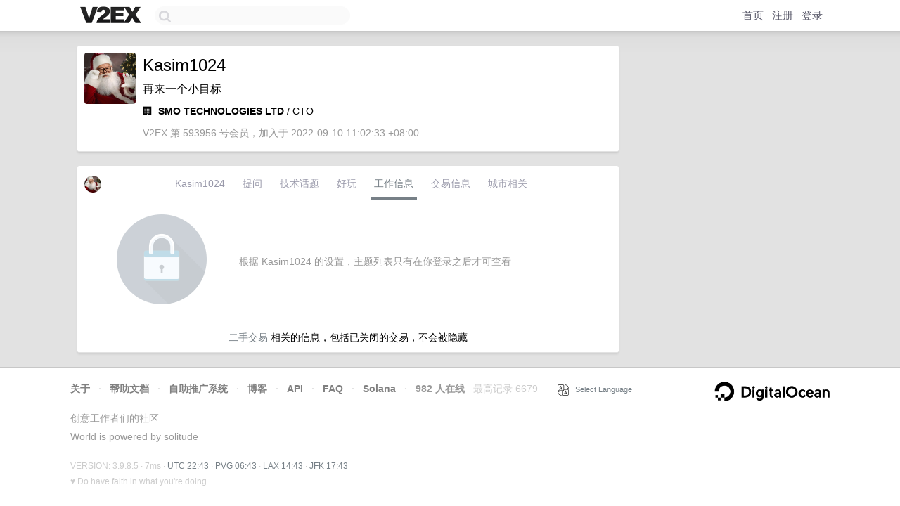

--- FILE ---
content_type: text/html; charset=UTF-8
request_url: https://v2ex.com/member/kasim1024/jobs
body_size: 3086
content:
<!DOCTYPE html>
<html lang="zh-CN">
<head>
    <meta name="Content-Type" content="text/html;charset=utf-8">
    <meta name="Referrer" content="unsafe-url">
    <meta content="True" name="HandheldFriendly">
    
    <meta name="theme-color" content="#ffffff">
    
    
    <meta name="apple-mobile-web-app-capable" content="yes" />
<meta name="mobile-web-app-capable" content="yes" />
<meta name="detectify-verification" content="d0264f228155c7a1f72c3d91c17ce8fb" />
<meta name="p:domain_verify" content="b87e3b55b409494aab88c1610b05a5f0"/>
<meta name="alexaVerifyID" content="OFc8dmwZo7ttU4UCnDh1rKDtLlY" />
<meta name="baidu-site-verification" content="D00WizvYyr" />
<meta name="msvalidate.01" content="D9B08FEA08E3DA402BF07ABAB61D77DE" />
<meta property="wb:webmaster" content="f2f4cb229bda06a4" />
<meta name="google-site-verification" content="LM_cJR94XJIqcYJeOCscGVMWdaRUvmyz6cVOqkFplaU" />
<meta name="wwads-cn-verify" content="c8ffe9a587b126f152ed3d89a146b445" />
<script type="text/javascript" src="https://cdn.wwads.cn/js/makemoney.js" async></script>
<script async src="https://pagead2.googlesyndication.com/pagead/js/adsbygoogle.js?client=ca-pub-5060390720525238"
     crossorigin="anonymous"></script>
    
    <title>V2EX › Kasim1024 › 工作信息 </title>
    <link rel="dns-prefetch" href="https://static.v2ex.com/" />
<link rel="dns-prefetch" href="https://cdn.v2ex.com/" />
<link rel="dns-prefetch" href="https://i.v2ex.co/" />
<link rel="dns-prefetch" href="https://www.google-analytics.com/" />    
    <style>
        body {
            min-width: 820px;
            font-family: "Helvetica Neue", "Luxi Sans", "Segoe UI", "Hiragino Sans GB", "Microsoft Yahei", sans-serif, "Apple Logo";
        }
    </style>
    <link rel="stylesheet" type="text/css" media="screen" href="/assets/c5cbeb747d47558e3043308a6db51d2046fbbcae-combo.css?t=1768948800">
    
    <script>
        const SITE_NIGHT = 0;
    </script>
    <link rel="stylesheet" href="/static/css/vendor/tomorrow.css?v=3c006808236080a5d98ba4e64b8f323f" type="text/css">
    
    <link rel="icon" sizes="192x192" href="/static/icon-192.png">
    <link rel="apple-touch-icon" sizes="180x180" href="/static/apple-touch-icon-180.png?v=91e795b8b5d9e2cbf2d886c3d4b7d63c">
    
    <link rel="shortcut icon" href="/static/favicon.ico" type="image/png">
    
    
    <link rel="manifest" href="/manifest.webmanifest">
    <script>
        const LANG = 'zhcn';
        const FEATURES = ['search', 'favorite-nodes-sort'];
    </script>
    <script src="/assets/e018fd2b900d7499242ac6e8286c94e0e0cc8e0d-combo.js?t=1768948800" defer></script>
    <meta name="description" content="">
    
    
    
    
    
</head>
<body>
    
    
    <div id="Top">
        <div class="content">
            <div class="site-nav">
                <a href="/" name="top" title="way to explore"><div id="Logo"></div></a>
                <div id="search-container">
                    <input id="search" type="text" maxlength="128" autocomplete="off" tabindex="1">
                    <div id="search-result" class="box"></div>
                </div>
                <div class="tools" >
                
                    <a href="/" class="top">首页</a>
                    <a href="/signup" class="top">注册</a>
                    <a href="/signin" class="top">登录</a>
                
                </div>
            </div>
        </div>
    </div>
    
    <div id="Wrapper">
        <div class="content">
            
            <div id="Leftbar"></div>
            <div id="Rightbar">
                <div class="sep20"></div>
                

            </div>
            <div id="Main">
                <div class="sep20"></div>
                
<div class="box">
    <div class="cell">
    <table cellpadding="0" cellspacing="0" border="0" width="100%">
        <tr>
            <td width="73" valign="top" align="center"><img src="https://cdn.v2ex.com/avatar/722e/b3cb/593956_xlarge.png?m=1674006449" class="avatar" border="0" align="default" width="73" style="width: 73px; max-height: 73px;" alt="Kasim1024" data-uid="593956" /><div class="sep10"></div></td>
            <td width="10"></td>
            <td width="auto" valign="top" align="left">
                <div class="fr">
                
                
                </div>
                <h1 style="margin-bottom: 5px;">Kasim1024</h1>
                
                <span class="bigger">再来一个小目标</span>
                
                <div class="sep10"></div>
                <span>🏢&nbsp; <strong>SMO TECHNOLOGIES LTD</strong> /  CTO</span>
                
                <div class="sep10"></div>
                <span class="gray">V2EX 第 593956 号会员，加入于 2022-09-10 11:02:33 +08:00
                
                
                </span>
                
            </td>
        </tr>
    </table>
    <div class="sep5"></div>
</div>
</div>
<div class="sep20"></div>
<div class="box">
    <div class="cell_tabs flex-one-row">
        <div>
            <img src="https://cdn.v2ex.com/avatar/722e/b3cb/593956_normal.png?m=1674006449" width="24" style="border-radius: 24px; margin-top: -2px;" border="0" />
        </div>
        <div style="flex: 1">
        <a href="/member/kasim1024" class="cell_tab">Kasim1024</a><a href="/member/kasim1024/qna" class="cell_tab">提问</a><a href="/member/kasim1024/tech" class="cell_tab">技术话题</a><a href="/member/kasim1024/play" class="cell_tab">好玩</a><a href="/member/kasim1024/jobs" class="cell_tab_current">工作信息</a><a href="/member/kasim1024/deals" class="cell_tab">交易信息</a><a href="/member/kasim1024/city" class="cell_tab">城市相关</a>
        </div>
    </div>
    
        <div class="cell"><table cellpadding="0" cellspacing="10" border="0" width="100%">
<tr>
    <td width="200" align="center"><img src="/static/img/lock256.png?v=da07111efcc2b37923142c85bc6a82f6" border="0" width="128" /></td>
    <td width="auto" align="left" class="topic_content"><span class="gray">根据 Kasim1024 的设置，主题列表只有在你登录之后才可查看</span></td>
</tr>
</table></div>
        <div class="cell" style="text-align: center;"><a href="/member/Kasim1024/deals">二手交易</a> 相关的信息，包括已关闭的交易，不会被隐藏</div>
    
</div>

            </div>
            
            
        </div>
        <div class="c"></div>
        <div class="sep20"></div>
    </div>
    <div id="Bottom">
        <div class="content">
            <div class="inner">
                <div class="sep10"></div>
                    <div class="fr">
                        <a href="https://www.digitalocean.com/?refcode=1b51f1a7651d" target="_blank"><div id="DigitalOcean"></div></a>
                    </div>
                    <strong><a href="/about" class="dark" target="_self">关于</a> &nbsp; <span class="snow">·</span> &nbsp; <a href="/help" class="dark" target="_self">帮助文档</a> &nbsp; <span class="snow">·</span> &nbsp; <a href="/pro/about" class="dark" target="_self">自助推广系统</a> &nbsp; <span class="snow">·</span> &nbsp; <a href="https://blog.v2ex.com/" class="dark" target="_blank">博客</a> &nbsp; <span class="snow">·</span> &nbsp; <a href="/help/api" class="dark" target="_self">API</a> &nbsp; <span class="snow">·</span> &nbsp; <a href="/faq" class="dark" target="_self">FAQ</a> &nbsp; <span class="snow">·</span> &nbsp; <a href="/solana" class="dark" target="_self">Solana</a> &nbsp; <span class="snow">·</span> &nbsp; 982 人在线</strong> &nbsp; <span class="fade">最高记录 6679</span> &nbsp; <span class="snow">·</span> &nbsp; <a href="/select/language" class="f11"><img src="/static/img/language.png?v=6a5cfa731dc71a3769f6daace6784739" width="16" align="absmiddle" id="ico-select-language" /> &nbsp; Select Language</a>
                    <div class="sep20"></div>
                    创意工作者们的社区
                    <div class="sep5"></div>
                    World is powered by solitude
                    <div class="sep20"></div>
                    <span class="small fade">VERSION: 3.9.8.5 · 7ms · <a href="/worldclock#utc">UTC 22:43</a> · <a href="/worldclock#pvg">PVG 06:43</a> · <a href="/worldclock#lax">LAX 14:43</a> · <a href="/worldclock#jfk">JFK 17:43</a><br />♥ Do have faith in what you're doing.</span>
                <div class="sep10"></div>
            </div>
        </div>
    </div>

    

    

    
    <script src="/b/i/OMpGwll2g5WXo_VVAOYu9dINWTV-J_SCdmssLx0mu5bsitNKpxVaWN1LUpPZULhm3nAsZVp-Yry6es-54fh8qKQNTFkfm5Ry4co1nP9jwQEW9hArLdpVq5ZSFcQ-8E7b4j4d7E9VlT-wG_yds_g74fvyWAyco6eHaijpbdSSWhU="></script>
    

    
    <script>
      (function(i,s,o,g,r,a,m){i['GoogleAnalyticsObject']=r;i[r]=i[r]||function(){
      (i[r].q=i[r].q||[]).push(arguments)},i[r].l=1*new Date();a=s.createElement(o),
      m=s.getElementsByTagName(o)[0];a.async=1;a.src=g;m.parentNode.insertBefore(a,m)
      })(window,document,'script','//www.google-analytics.com/analytics.js','ga');

      ga('create', 'UA-11940834-2', 'v2ex.com');
      ga('send', 'pageview');
      

    </script>
    

    
<button class="scroll-top" data-scroll="up" type="button"><span>❯<span></button>
</body>
</html>

--- FILE ---
content_type: text/html; charset=utf-8
request_url: https://www.google.com/recaptcha/api2/aframe
body_size: 267
content:
<!DOCTYPE HTML><html><head><meta http-equiv="content-type" content="text/html; charset=UTF-8"></head><body><script nonce="6x8tocsyTRxYzWFtJwoVEQ">/** Anti-fraud and anti-abuse applications only. See google.com/recaptcha */ try{var clients={'sodar':'https://pagead2.googlesyndication.com/pagead/sodar?'};window.addEventListener("message",function(a){try{if(a.source===window.parent){var b=JSON.parse(a.data);var c=clients[b['id']];if(c){var d=document.createElement('img');d.src=c+b['params']+'&rc='+(localStorage.getItem("rc::a")?sessionStorage.getItem("rc::b"):"");window.document.body.appendChild(d);sessionStorage.setItem("rc::e",parseInt(sessionStorage.getItem("rc::e")||0)+1);localStorage.setItem("rc::h",'1768949018679');}}}catch(b){}});window.parent.postMessage("_grecaptcha_ready", "*");}catch(b){}</script></body></html>